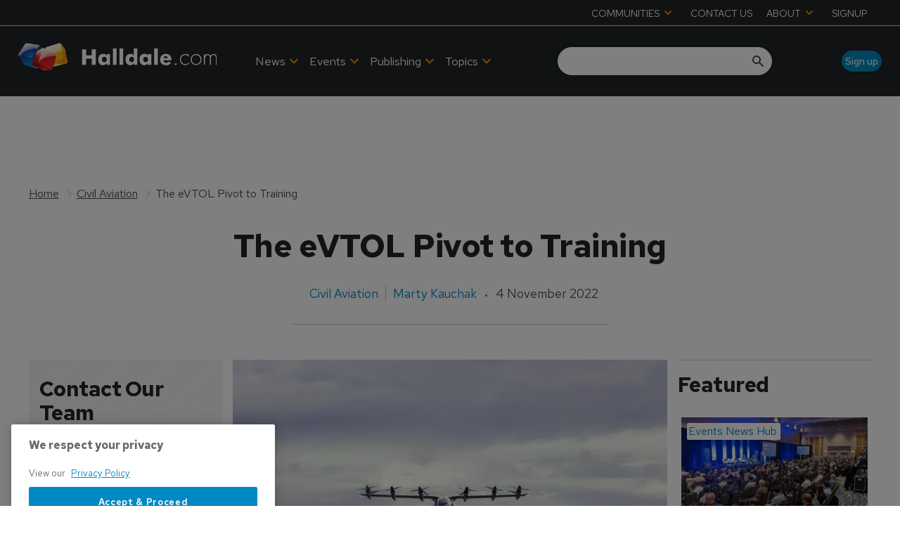

--- FILE ---
content_type: text/html; charset=utf-8
request_url: https://www.google.com/recaptcha/api2/aframe
body_size: 267
content:
<!DOCTYPE HTML><html><head><meta http-equiv="content-type" content="text/html; charset=UTF-8"></head><body><script nonce="e2xiO2mSWRTdxRb9cnDy6Q">/** Anti-fraud and anti-abuse applications only. See google.com/recaptcha */ try{var clients={'sodar':'https://pagead2.googlesyndication.com/pagead/sodar?'};window.addEventListener("message",function(a){try{if(a.source===window.parent){var b=JSON.parse(a.data);var c=clients[b['id']];if(c){var d=document.createElement('img');d.src=c+b['params']+'&rc='+(localStorage.getItem("rc::a")?sessionStorage.getItem("rc::b"):"");window.document.body.appendChild(d);sessionStorage.setItem("rc::e",parseInt(sessionStorage.getItem("rc::e")||0)+1);localStorage.setItem("rc::h",'1769379956312');}}}catch(b){}});window.parent.postMessage("_grecaptcha_ready", "*");}catch(b){}</script></body></html>

--- FILE ---
content_type: application/javascript; charset=UTF-8
request_url: https://www.halldale.com/_next/static/chunks/1036-4d3e2afc350869f1.js
body_size: 3330
content:
(self.webpackChunk_N_E=self.webpackChunk_N_E||[]).push([[1036],{1036:function(e,t,n){"use strict";n.d(t,{Z:function(){return A}});var r=n(25773),l=n(96535),o=n(27378),u=n(79894),a=n.n(u),i=n(23615),f=n.n(i),c=n(65234);let s="http://",d="https://",p="mailto:",h="tel:";var b=e=>RegExp("((([A-Za-z]{3,9}:(?:\\/\\/)?)(?:[\\-;:&=\\+\\$,\\w]+@)?[A-Za-z0-9\\.\\-]+|(?:www\\.|[\\-;:&=\\+\\$,\\w]+@)[A-Za-z0-9\\.\\-]+)((?:\\/[\\+~%\\/\\.\\w\\-_]*)?\\??(?:[\\-\\+=&;%@\\.\\w_]*)#?(?:[\\.\\!\\/\\\\\\w]*))?)").test(e),y=e=>!b(e)||e.includes(s)||e.includes(d)||e.includes(p)||e.includes(h)?e:"http://".concat(e),v=(e,t)=>{if(!e||!t)return!1;if(!b(t))return!0;let n=e.split(".").slice(-2).join(".");return t.includes(n)},_=e=>!!e&&(b(e)||e.startsWith(s)||e.startsWith(d)||e.startsWith(p)||e.startsWith(h)),g=n(14284);let m=e=>!!(g.env.BLAZE_RELATED_DOMAINS||"").split(",").find(t=>-1!==e.indexOf(t));var O=(e,t)=>!e||e.includes(p)||e.includes(h)||t||m(e)?void 0:"noopener nofollow";let C=e=>{if(!e)return"";if("string"==typeof e||"number"==typeof e)return"".concat(e);if(Array.isArray(e))return e.map(e=>"".concat(C(e))).filter(Boolean).join(" ");if(!e.props)return"";if(e.props.children)return"".concat(C(e.props.children));let{props:{altText:t,name:n,title:r,ariaLabel:l}}=e;return t||n||r||l||""};var E=e=>{let{ariaLabel:t,name:n,children:r,href:l}=e;if(t)return t;if(n)return n;if(r){let e=C(r);if(e)return e}return l?"/"===l?"Home":"Open ".concat(l):null};let T=["children","href","className","shallow","scroll","onClick","ariaLabel","name"],j=e=>{let{children:t,href:n,className:u,shallow:i,scroll:f,onClick:s,ariaLabel:d,name:p}=e,h=(0,l.Z)(e,T),{fullUrl:b}=(0,o.useContext)(c.Tr),{host:g}=b?new URL(b):{},m=y(n),C=v(g,n),j=E({ariaLabel:d,name:p,children:t,href:n});return _(n)?o.createElement("a",(0,r.Z)({"aria-label":j,href:m,rel:O(m,C),target:C?"":"_blank",className:u},h),t):o.createElement(a(),(0,r.Z)({href:"/Resolver",shallow:i,scroll:f,as:n,"aria-label":j,className:u,onClick:s},h),t)};j.propTypes={href:f().string.isRequired,children:f().oneOfType([f().arrayOf(f().node),f().node]),className:f().string,name:f().string,ariaLabel:f().string,shallow:f().bool,scroll:f().bool,onClick:f().func},j.defaultProps={children:null,className:null,ariaLabel:"",shallow:!1,scroll:null,onClick:null,name:""};var A=j},64223:function(e,t){"use strict";var n,r;Object.defineProperty(t,"__esModule",{value:!0}),function(e,t){for(var n in t)Object.defineProperty(e,n,{enumerable:!0,get:t[n]})}(t,{PrefetchKind:function(){return n},ACTION_REFRESH:function(){return l},ACTION_NAVIGATE:function(){return o},ACTION_RESTORE:function(){return u},ACTION_SERVER_PATCH:function(){return a},ACTION_PREFETCH:function(){return i},ACTION_FAST_REFRESH:function(){return f},ACTION_SERVER_ACTION:function(){return c},isThenable:function(){return s}});let l="refresh",o="navigate",u="restore",a="server-patch",i="prefetch",f="fast-refresh",c="server-action";function s(e){return e&&("object"==typeof e||"function"==typeof e)&&"function"==typeof e.then}(r=n||(n={})).AUTO="auto",r.FULL="full",r.TEMPORARY="temporary",("function"==typeof t.default||"object"==typeof t.default&&null!==t.default)&&void 0===t.default.__esModule&&(Object.defineProperty(t.default,"__esModule",{value:!0}),Object.assign(t.default,t),e.exports=t.default)},43093:function(e,t,n){"use strict";function r(e,t,n,r){return!1}Object.defineProperty(t,"__esModule",{value:!0}),Object.defineProperty(t,"getDomainLocale",{enumerable:!0,get:function(){return r}}),n(83147),("function"==typeof t.default||"object"==typeof t.default&&null!==t.default)&&void 0===t.default.__esModule&&(Object.defineProperty(t.default,"__esModule",{value:!0}),Object.assign(t.default,t),e.exports=t.default)},31336:function(e,t,n){"use strict";Object.defineProperty(t,"__esModule",{value:!0}),Object.defineProperty(t,"default",{enumerable:!0,get:function(){return m}});let r=n(51538),l=n(24246),o=r._(n(27378)),u=n(58195),a=n(43839),i=n(90066),f=n(9921),c=n(93912),s=n(29242),d=n(20453),p=n(77457),h=n(43093),b=n(53311),y=n(64223),v=new Set;function _(e,t,n,r,l,o){if(o||(0,a.isLocalURL)(t)){if(!r.bypassPrefetchedCheck){let l=t+"%"+n+"%"+(void 0!==r.locale?r.locale:"locale"in e?e.locale:void 0);if(v.has(l))return;v.add(l)}Promise.resolve(o?e.prefetch(t,l):e.prefetch(t,n,r)).catch(e=>{})}}function g(e){return"string"==typeof e?e:(0,i.formatUrl)(e)}let m=o.default.forwardRef(function(e,t){let n,r;let{href:i,as:v,children:m,prefetch:O=null,passHref:C,replace:E,shallow:T,scroll:j,locale:A,onClick:R,onMouseEnter:P,onTouchStart:k,legacyBehavior:M=!1,...w}=e;n=m,M&&("string"==typeof n||"number"==typeof n)&&(n=(0,l.jsx)("a",{children:n}));let L=o.default.useContext(s.RouterContext),I=o.default.useContext(d.AppRouterContext),N=null!=L?L:I,x=!L,S=!1!==O,U=null===O?y.PrefetchKind.AUTO:y.PrefetchKind.FULL,{href:Z,as:H}=o.default.useMemo(()=>{if(!L){let e=g(i);return{href:e,as:v?g(v):e}}let[e,t]=(0,u.resolveHref)(L,i,!0);return{href:e,as:v?(0,u.resolveHref)(L,v):t||e}},[L,i,v]),K=o.default.useRef(Z),D=o.default.useRef(H);M&&(r=o.default.Children.only(n));let F=M?r&&"object"==typeof r&&r.ref:t,[z,W,B]=(0,p.useIntersection)({rootMargin:"200px"}),V=o.default.useCallback(e=>{(D.current!==H||K.current!==Z)&&(B(),D.current=H,K.current=Z),z(e),F&&("function"==typeof F?F(e):"object"==typeof F&&(F.current=e))},[H,F,Z,B,z]);o.default.useEffect(()=>{N&&W&&S&&_(N,Z,H,{locale:A},{kind:U},x)},[H,Z,W,A,S,null==L?void 0:L.locale,N,x,U]);let q={ref:V,onClick(e){M||"function"!=typeof R||R(e),M&&r.props&&"function"==typeof r.props.onClick&&r.props.onClick(e),N&&!e.defaultPrevented&&function(e,t,n,r,l,u,i,f,c){let{nodeName:s}=e.currentTarget;if("A"===s.toUpperCase()&&(function(e){let t=e.currentTarget.getAttribute("target");return t&&"_self"!==t||e.metaKey||e.ctrlKey||e.shiftKey||e.altKey||e.nativeEvent&&2===e.nativeEvent.which}(e)||!c&&!(0,a.isLocalURL)(n)))return;e.preventDefault();let d=()=>{let e=null==i||i;"beforePopState"in t?t[l?"replace":"push"](n,r,{shallow:u,locale:f,scroll:e}):t[l?"replace":"push"](r||n,{scroll:e})};c?o.default.startTransition(d):d()}(e,N,Z,H,E,T,j,A,x)},onMouseEnter(e){M||"function"!=typeof P||P(e),M&&r.props&&"function"==typeof r.props.onMouseEnter&&r.props.onMouseEnter(e),N&&(S||!x)&&_(N,Z,H,{locale:A,priority:!0,bypassPrefetchedCheck:!0},{kind:U},x)},onTouchStart(e){M||"function"!=typeof k||k(e),M&&r.props&&"function"==typeof r.props.onTouchStart&&r.props.onTouchStart(e),N&&(S||!x)&&_(N,Z,H,{locale:A,priority:!0,bypassPrefetchedCheck:!0},{kind:U},x)}};if((0,f.isAbsoluteUrl)(H))q.href=H;else if(!M||C||"a"===r.type&&!("href"in r.props)){let e=void 0!==A?A:null==L?void 0:L.locale,t=(null==L?void 0:L.isLocaleDomain)&&(0,h.getDomainLocale)(H,e,null==L?void 0:L.locales,null==L?void 0:L.domainLocales);q.href=t||(0,b.addBasePath)((0,c.addLocale)(H,e,null==L?void 0:L.defaultLocale))}return M?o.default.cloneElement(r,q):(0,l.jsx)("a",{...w,...q,children:n})});("function"==typeof t.default||"object"==typeof t.default&&null!==t.default)&&void 0===t.default.__esModule&&(Object.defineProperty(t.default,"__esModule",{value:!0}),Object.assign(t.default,t),e.exports=t.default)},77457:function(e,t,n){"use strict";Object.defineProperty(t,"__esModule",{value:!0}),Object.defineProperty(t,"useIntersection",{enumerable:!0,get:function(){return i}});let r=n(27378),l=n(6717),o="function"==typeof IntersectionObserver,u=new Map,a=[];function i(e){let{rootRef:t,rootMargin:n,disabled:i}=e,f=i||!o,[c,s]=(0,r.useState)(!1),d=(0,r.useRef)(null),p=(0,r.useCallback)(e=>{d.current=e},[]);return(0,r.useEffect)(()=>{if(o){if(f||c)return;let e=d.current;if(e&&e.tagName)return function(e,t,n){let{id:r,observer:l,elements:o}=function(e){let t;let n={root:e.root||null,margin:e.rootMargin||""},r=a.find(e=>e.root===n.root&&e.margin===n.margin);if(r&&(t=u.get(r)))return t;let l=new Map;return t={id:n,observer:new IntersectionObserver(e=>{e.forEach(e=>{let t=l.get(e.target),n=e.isIntersecting||e.intersectionRatio>0;t&&n&&t(n)})},e),elements:l},a.push(n),u.set(n,t),t}(n);return o.set(e,t),l.observe(e),function(){if(o.delete(e),l.unobserve(e),0===o.size){l.disconnect(),u.delete(r);let e=a.findIndex(e=>e.root===r.root&&e.margin===r.margin);e>-1&&a.splice(e,1)}}}(e,e=>e&&s(e),{root:null==t?void 0:t.current,rootMargin:n})}else if(!c){let e=(0,l.requestIdleCallback)(()=>s(!0));return()=>(0,l.cancelIdleCallback)(e)}},[f,n,t,c,d.current]),[p,c,(0,r.useCallback)(()=>{s(!1)},[])]}("function"==typeof t.default||"object"==typeof t.default&&null!==t.default)&&void 0===t.default.__esModule&&(Object.defineProperty(t.default,"__esModule",{value:!0}),Object.assign(t.default,t),e.exports=t.default)},79894:function(e,t,n){e.exports=n(31336)}}]);
//# sourceMappingURL=1036-4d3e2afc350869f1.js.map